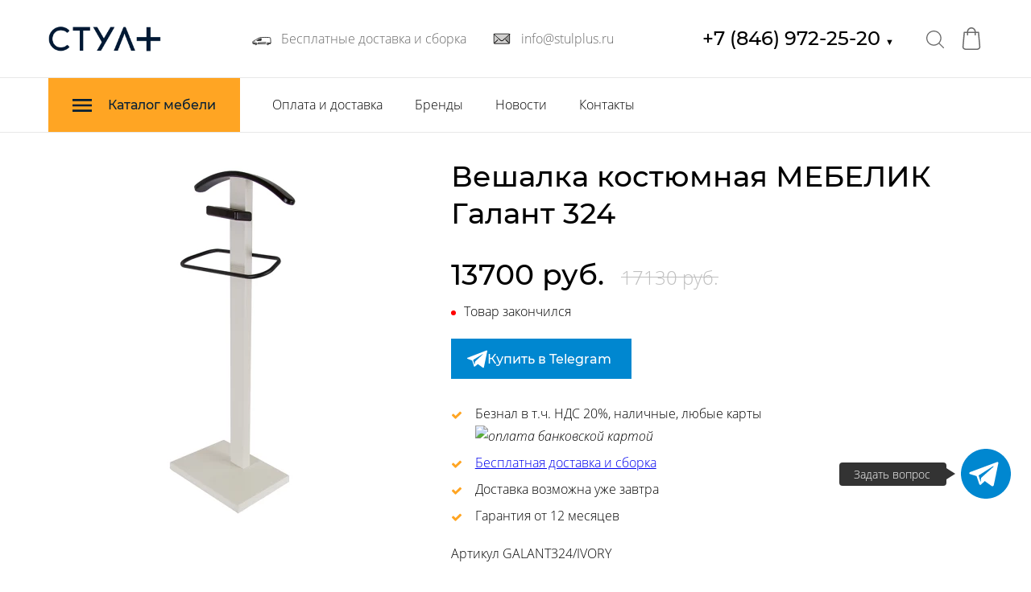

--- FILE ---
content_type: image/svg+xml
request_url: https://stulplus.ru/images/005/380/417/5380417/200x46/0_Med_208145208181208187208190208181.svg
body_size: 4373
content:
<?xml version="1.0" encoding="UTF-8" standalone="no"?>
<!DOCTYPE svg PUBLIC "-//W3C//DTD SVG 1.1//EN" "http://www.w3.org/Graphics/SVG/1.1/DTD/svg11.dtd">
<svg version="1.1" id="Layer_1" xmlns="http://www.w3.org/2000/svg" xmlns:xlink="http://www.w3.org/1999/xlink" x="0px" y="0px" width="440px" height="100px" viewBox="0 0 440 100" enable-background="new 0 0 440 100" xml:space="preserve">  <image id="image0" width="440" height="100" x="0" y="0"
    xlink:href="[data-uri]
AAB6JQAAgIMAAPn/AACA6AAAUggAARVYAAA6lwAAF2/XWh+QAAAC9FBMVEX///8AAACAgIDp9v/p
9v/p9v/p9v/p9v/p9v/p9v/p9v/p9v/p9v/p9v/p9v/p9v/p9v/p9v/p9v/p9v/p9v/p9v/p9v/p
9v/p9v/p9v/p9v/p9v/p9v/p9v/p9v/p9v/p9v/p9v/p9v/p9v/p9v/p9v/p9v/p9v/p9v/p9v/p
9v/p9v/p9v/p9v/p9v/p9v/p9v/p9v/p9v/p9v/p9v/p9v/p9v/p9v/p9v/p9v/p9v/p9v/p9v/p
9v/p9v/p9v/p9v/p9v/p9v/p9v/p9v/p9v/p9v/p9v/p9v/p9v/p9v/p9v/p9v/p9v/p9v/p9v/p
9v/p9v/p9v/p9v/p9v/p9v/p9v/p9v/p9v/p9v/p9v/p9v/p9v/p9v/p9v/p9v/p9v/p9v/p9v/p
9v/p9v/p9v/p9v/p9v/p9v/p9v/p9v/p9v/p9v/p9v/p9v/p9v/p9v/p9v/p9v/p9v/p9v/p9v/p
9v/p9v/p9v/p9v/p9v/p9v/p9v/p9v/p9v/p9v/p9v/p9v/p9v/p9v/p9v/p9v/p9v/p9v/p9v/p
9v/p9v/p9v/p9v/p9v/p9v/p9v/p9v/p9v/p9v/p9v/p9v/p9v/p9v/p9v/p9v/p9v/p9v/p9v/p
9v/p9v/p9v/p9v/p9v/p9v/p9v/p9v/p9v/p9v/p9v/p9v/p9v/p9v/p9v/p9v/p9v/p9v/p9v/p
9v/p9v/p9v/p9v/p9v/p9v/p9v/p9v/p9v/p9v/p9v/p9v/p9v/p9v/p9v/p9v/p9v/p9v/p9v/p
9v/p9v/p9v/p9v/p9v/p9v/p9v/p9v/p9v/p9v/p9v/p9v/p9v/p9v/p9v/p9v/p9v/p9v/p9v/p
9v/p9v/p9v/p9v/p9v/p9v/p9v/p9v/p9v/p9v/p9v/p9v/p9v/p9v/p9v/p9v/p9v/p9v/p9v/p
9v/p9v/p9v/p9v/p9v/p9v/p9v/p9v/p9v/p9v/p9v/p9v/p9v/p9v/p9v/p9v/p9v/p9v/p9v//
//8CcRmgAAAA+nRSTlMAAAABJU52lrPH2eDv8O3YxrKUdE0gAzZ7ubZ5MlAY8vMZxFMI7LxskH5B
mOrolz0CpVu9XsATet7cBtoN5vwsyI0a9vQdStEEipMxEPeLESf6m2TrYiYWuGj1Ir/BIZxP0G8w
XGEO/jffPtcHnaAJYMmozhvKZR8erGkpOH/7NfE8oZVEOuOBbW53gLvdQi8F1lTlohR4tIfDclL4
iQtY2xctcxWDcEzn7v23ORKRscwKrYxm0mPiNA/pQM2w06rkKOHLIxyjWflLDFZqiEcuWquEK498
1Dukz1eewpl9vrquKpJDM4anXZpR1UbFpnFJn4JfSCRnjkW1hGxt9wAAAAFiS0dEAIgFHUgAAAAJ
cEhZcwAACxMAAAsTAQCanBgAAAAHdElNRQfkBwoNHRaf/IVeAAANiUlEQVR42u2deWBU1RXGfQwk
kIRFtiBboAaNhCVS1gCRJKSAJMTIogakAkqwhgRkE1EBBY1hMYisDVtZSrBAYzEIYqAUFSm1ChVb
K24VlWJdqt3mr2aSTDLne9u58+7cGdr5/px3zp37zm+W886779xrrgkrrLDCCsteGkOuho0iIhs3
iYqOadosunmLa1u2at3GxXH8P1SDwIsHrm1su+uauvWKad+hoy28Tm7n8hmucxw91KWrcFxdP4Dh
r7d1ie9Wa3qDP+AsjW9MILqJNz4DnKt7Yg+LmPbs1TtJJTgtAo7dLAyuD4zwQ3uXvnXGDWWD60cn
Ey0JXP8BA23DOiiiv0JwyYPhYG9BbkOGUv+UW+x9htVZp14V4NIi01mBHZ6QoQyc9iM4OGKkGLhR
4H+rvcvoeutm8aEPLjM1ix3arDHZqsBp7eHojULcbsuh3t2y7X1u97HvG+rgXGPHCQW323jjPEU+
uAkQ+pg7RMDdCWPfZe+Smetj3yLEwU2cJBzeuyerAaf7sfuxALd7wHdKW3ufqcRjWkiDuzfOLa7h
96kBN70nPZw3g80t/n4Y+if2Pq4HiEevEAaXP9PPCBcUqgCnzYLjs62vSHx0E3g+yPDpTl26DAlZ
cJ1n+x3iOXNVgHPNA4P5TG4LIEtOf4jhtBDe7OFQBbco2kGMh+JfQCDAaY+AQQ9GamjE4FGGT9pj
4DQiRMEtFssmUUuWKgCnPQ4WT7C4LQOv6EKG06O66SwPSXAzlpjG78l+M5+KKJr1dPGKxJWrUsys
0lcrANe1C7VIeYZxwiVrYNxnGU4j1+qm81woghttwm1Naqd1xDt5+foNwxnkunYyFc3wNpobGky+
GN50E+NWxWbwmcQIkvZT/QmW9rd2CQa4CYa/kz23GH+gt25rnGNg3o4TkCpNIV6dmF41St4Ob9rH
1mUHfCZTfsZ5oxsMTnCnbWBVg9s1yGCa9z9s8VfQebfuhs8ebvCdgNN+Du+61zZLLwCPlpy3uc3o
gzzI+uutHlzJ3fpJlhXZFHEzd5OS5j5GMa9WjsBpz8NEx9jY/wLsm+3nvEuCETj3MrvAKgZ3QD/F
hTvsB8o4WG+f1YgfemfgsFr82CJL86RfwpnZXo55VB5jCO4Fu8CqBadPANPH84LYx/v3saS7QOid
gdN+BZNdaWl9CKxfZBQpNa3CkJs7Jc0msErBpXXD+R22L6jWavKcaodxL4lE3iG4I0dhulZLELLx
5F5mvccxY3DWV+6qwb2Cs6ucyxilVoXHqxxO/Foo8g7B6b4OJ8vNbZ8A2+Osd5hhws39pNX3VTG4
63Fys9cxBqmTK9U9OEPEwTm4pN/AjHebmj4D9YKsBax3wESUN1u14AqxQlkpxK1KU3cJOjgFp0sU
S0+ZGLowXV7BGn9/qSm4O60DqxBcO5jZ0FfFAykox+C012DSjU3sXge7k5wipabtNOXmzptoGVh1
4DLhOvr0YglkbOQcXBqULN1vGJqdwXrjb1mjJxmVI7waZRlYdeBWwLzOSkFjLefgtPUw7e35Rla/
A6t+vMHftODmHpdv6qcSXCHUKNurWF4uAVw+fimM6qQN4VI95fe8wWmaHfcgHeUtq8AqAzeWuudy
7gw7lgRwWmsAl2uQ2WJxzH7VSLUe2ke8ImPpKJusAqsMHKwF4Nb3nUkGOO06oPK2zqIRWJT15418
jrpNg/m6TVdAKwR3nnrv5SVdTiUF3CJcWbAaDOJXgQFzAW0yXUs2T9PO0nFM7y4oBLebeq+XSMdC
UsBpfwAua0ro8XfgeCVzyfo26lahadNzyStxW80DqwrcBeI8nLn0xqnkgDuCDxNtJocz8PEHbhmc
XrNXU4JVi2Zry9SBW0CdIyXCsZIccJhYueM6+x49DkcXMkc9bxATSE/mmAdWETio1oo+uOSvJIFL
whK+72Ke1XAsqw1zVKhKTzOYsTvWNLCKwNHFbkPZ64IdShI4bTnAcb9bd2jkBTj0FHPMIXQN/rya
VyE9KTANrCJwUUH5pZQGTvsj0PlT3U2XPXDkcDlzyLuoX0XNq5CepBsnA8rADaG+2ySysZQ0cHNx
naC3YIcLu9zvcYccQdzqEkhIT4zXRSkDt5j6KqmaeCQNnDYA+JTV3pL6M7z+PreSt5T61f0IQXrS
3HA8ZeD6EtcTMtlYSh64eHxS/WL1y3gDex97KcbN1LHeD9ITw2sLZeA+IK4fSkRjLXngdOuc8jyL
X5LwoZ5E7nB3nCZ+8+qPQHpiuAKilteGfhzB7bRSllO/GnAXiavI850hA077CBgNc+kv8GLY9/Q7
UMeK+iOQnuR0NvCuBWfUGkaWasB9TF5TU2CWDe4TfAhlvJaNJZUi7mBJdBkHqW1BemIULWXgaHGH
uZQyxMDplhz3OPIXeOUCu68GLG+/6HsM1rmcNLjoVQaOBvAt7umFFrhM/H5twO/gp+yx2lPHS+Rg
JT3YOmTAOQxgsMDpliqjXmCPNDGPOB6jR4vg8xFEcPRicxnv7EIOXNIcy1MtncweaQv1PESPZtLb
DXn6FZrhb5yYllqe6jn2OPl0tbquywKskv0sVMBdpf9xVfrc4kxPbGUP8wX1vIzHoaZ9NDlo4P4n
ssoqvZprfqav84dpQj0v6QwgPdEt0gzSddyAqxacbpVCvTiPiNdqGvU8preA9ES3SlMZOFo5uf3q
Badr+ORV3mj+IJep6yG9BaQnbnyiUhk4Wqtkda8NTXDaX03O8yJ/CKhpGTaAgvQkIVjg6N2Bk1cx
OMMeCW53jMBzRE9T18tGNpCeNC0PEji4H5fGOL1QBXfesG/OVP4ALmhic8nQCtITyOdqwW1M4OgE
HSqO5ZRgeAec028nVMEZ9R9wXxFo/vsydT1mbAXpyTx6NFhrTg5IiSBDgQCXbdBh50sB/7ep6yFj
K0xP6PdSHbjniO9hVRtBBKRiA6t8qvSKgHdXuqDdtDclpCf0HmbQ1lU+IieEtgoIuLawuMBdOlHA
GxqRXjazg/Qk9wgENjgrmVPlhNBWgamRtgRwnwn4joRUwbz7xxVqSO7RqgMH0yg7IymGNgoIOGw4
tJZfpNRdB04xt4QFm1cgsKrAwdM67Hv8zhQQcPgUo1DNfCX1tXieGhsy+DblVggOnnAYWMJwd65A
gMOmen8TybQmUN/c6Ra20PDhKxpYVeA0aPWi5isXAHDYxjKvo4g3PGo308q2N7XN8dm1QiW4+dS9
TGjzDH8VAHDF8IUTqpiXl1HnWEtrKLEUk8AqA1cIPco+lxFFO8kHh62alwh9AO+jzlOsrSE9GVi/
3EslOF2fE4Ebj35LPjhsjv61kDd0tLRp9YLpyTe+gVUHDjsLdVnEGMGhpIPD7QgeEEqyoNZumZp4
BOnJQd/AqgOnfQAnPUi0B5u4ZIPTPSvwppD7t9R5pp09pCf76jqsqAVXeBjOerboZXiR8u55IPiP
8vkOcLQfdsuLtfWA9OTvPoFVCE57Fk7b/aEQOdcW5f0qQdOP0vmfPiXkvpl6T7H3gPRkqPeHWTE4
7aAbJNJpNNnzQ6O4QywIezRvFPJ2wRUgowsdpife1sKqwc1thuQGs0F0rtmiWWlPZpCuSCn2U/8l
9bZNTTyC9MS7vbFqcAZLbeJ4jR21b7y/Uiq7oIOwSHmvmDt0pLZNTTyC9MS717RycEb3/R9nbKvQ
3ycfU7fvAAiLlE3EbgdnwGIV+9TEI0hPUusCqxhcyft6ckfn27Q9KdxMNlVQttMHla5IKdjhFu6P
2O4RV6OvqVdZvDewisEZ760TNTbZfJAjrfaivZq9dUDFMAnWT129SmDbVWaVfR19Vtz9nTewqsGZ
7Ga19tx5wxHaflpgtBOZit2sQLoi5Q4x//eoe3om0+8r6tfCG1jl4Ez3j6sc1Zr+2418ac/CMkPT
9NWMN/dIIjgsUu4U9IfwFXD9YDVfTV+NoICz2LEx7/Ck6h0biyJWRD6/PcfMjM1NIjgsUjYXvBP8
CfjbbaZZJ1cUdUwMHjjZe6SqAKcrUn4vOMCt1L2S7wlbE1Sv5wsSOIe7Egs8FyMNHBYpGwv6n4Ht
6gUWAGB6cjaI4OTuA24hWeCwSJnzD8EB/kn92amJR5CevKgFEZyWD11Y2CooF4mXLHBYpNwiOgCs
oWWnJh5herI8mOA07Qvc+4Sj4RWMdzWNl9/gsEhpv1sq6F197PnC9OS14ILTTk0S5raJ35CiRpLA
YZHyO9EBoE+pQGriEaQnpeuCC05zjRXLLrtVCD8rIgccFimHic5jF+QXgmsTMT1pFWRwmpb9L7gn
bKGsMX60vJcCTlek5JWHfQQbKwmlJh5BejLIFWxwmpbRi4cu94BfXWWlgCuGuXwrOkASPPEvlJp4
hOnJv4MPrup3oJ1ZI4N6rYrwc12RDHBYpIzbITrCG3A6QqmJR5iefBwK4Ko+kKsTsS+dr3om9va7
270McFikbCU8wn/oAIKpiUeQnqSkhQS4KrWNfecjoxYCMe07dHTy9KoEcFikjEoWHWEybZXnz2MT
mJ6sCBVwHrka3hMR2bhJVHRM02bRzVtc27JVozZOHzkekukrv54Qis+kEt+GqwRGEHjQv07T6RBb
VYFrEFZAZUnh+1lEnJYXDbzgwgorrLDCstZ/AWCWfTS0JMDJAAAAJXRFWHRkYXRlOmNyZWF0ZQAy
MDIwLTA3LTEwVDEzOjI5OjIyKzAzOjAwgreA8wAAACV0RVh0ZGF0ZTptb2RpZnkAMjAyMC0wNy0x
MFQxMzoyOToyMiswMzowMPPqOE8AAAAASUVORK5CYII=" />
</svg>


--- FILE ---
content_type: image/svg+xml
request_url: https://stulplus.ru/images/008/462/823/8462823/original/1F69A.svg
body_size: 776
content:
<svg id="emoji" viewBox="0 0 72 72" xmlns="http://www.w3.org/2000/svg">
  <g id="color">
    <path fill="#FFFFFF" stroke="none" d="M61.3365,52.9588c0.5526-0.0137,0.851-1.0213,0.851-1.0213s2,0.125,2.3125-1.1875 c0.0414-0.1738,0.2878-13.7904-1.529-17.571c-0.148-0.3081-0.4411-0.5118-0.7806-0.552 c-3.0415-0.3603-19.4332-1.1578-32.2529,0.3105c0,0-4.6406,1.2031-12.75,6.875c0,0-5.5,2.25-7.875,3.875S7,48.4375,7,48.4375 s0.25,3,0.75,3.9375c0.0763,0.1431,0.3975,1.2323,2.5817,1.2808"/>
    <path fill="#3f3f3f" stroke="none" d="M64.5334,48.9168h-9.3181v0.8025c0,1.7924,1.453,3.2454,3.2454,3.2454h3.1061 c0.985,0,1.9167-0.4473,2.5326-1.2159L65,50.625L64.5334,48.9168z"/>
    <polygon fill="#3f3f3f" stroke="none" points="17.4486,49.7001 8.1305,49.7001 8.1305,52.2384 10.0938,53.6558 16.0403,53.6558 17.9153,51.4851"/>
    <circle cx="17.1319" cy="52.7022" r="3" fill="#9b9b9a" stroke="none" stroke-miterlimit="10" stroke-width="2"/>
    <circle cx="55.2153" cy="52.7022" r="3" fill="#9b9b9a" stroke="none" stroke-miterlimit="10" stroke-width="2"/>
    <path fill="#3f3f3f" stroke="none" d="M33.9167,35.0833V41.75L19.75,42.1458C19.75,42.1458,26.6667,34.25,33.9167,35.0833z"/>
    <path fill="#d0cfce" stroke="none" d="M14.4147,45.7213c0,0,0.0855-1.0781-1.2895-1.2031s-3.898,1.2031-4.0386,1.5625 c-0.1406,0.3594-0.3489,1.4328,0.2812,1.625C9.998,47.8979,14.4147,45.7213,14.4147,45.7213z"/>
    <path fill="#d0cfce" stroke="none" stroke-linecap="round" stroke-linejoin="round" stroke-miterlimit="10" stroke-width="2" d="M13.4649,45.6334c0,0-1.9647,1.6588-3.5765,1.9176"/>
  </g>
  <g id="hair"/>
  <g id="skin"/>
  <g id="skin-shadow"/>
  <g id="line">
    <path fill="none" stroke="#000000" stroke-linecap="round" stroke-linejoin="round" stroke-miterlimit="10" stroke-width="2" d="M22.8341,52.6719c8.2686-0.0728,17.415-0.2643,25.3341-0.4335"/>
    <circle cx="17.1319" cy="52.7022" r="3" fill="none" stroke="#000000" stroke-miterlimit="10" stroke-width="2"/>
    <circle cx="55.2153" cy="52.7022" r="3" fill="none" stroke="#000000" stroke-miterlimit="10" stroke-width="2"/>
    <polyline fill="none" stroke="#000000" stroke-linecap="round" stroke-linejoin="round" stroke-miterlimit="10" stroke-width="2" points="33.9167,36.0833 33.9167,41.75 20.5,42.6667"/>
    <line x1="24.0833" x2="49.0833" y1="49.0833" y2="48.0833" fill="none" stroke="#000000" stroke-linecap="round" stroke-linejoin="round" stroke-miterlimit="10" stroke-width="2"/>
    <path fill="none" stroke="#000000" stroke-linecap="round" stroke-linejoin="round" stroke-miterlimit="10" stroke-width="2" d="M13.4649,45.6334c0,0-1.9647,1.6588-3.5765,1.9176"/>
    <path fill="none" stroke="#000000" stroke-linecap="round" stroke-linejoin="round" stroke-miterlimit="10" stroke-width="2" d="M61.3365,51.9588c0.5526-0.0137,0.851-0.0213,0.851-0.0213s2,0.125,2.3125-1.1875c0.0414-0.1738,0.2878-13.7904-1.529-17.571 c-0.148-0.3081-0.4411-0.5118-0.7806-0.552c-3.0415-0.3603-19.4332-1.1578-32.2529,0.3105c0,0-4.6406,1.2031-12.75,6.875 c0,0-5.5,2.25-7.875,3.875S7,48.4375,7,48.4375s0.25,3,0.75,3.9375c0.0763,0.1431,0.3975,0.2323,2.5817,0.2808"/>
  </g>
</svg>
